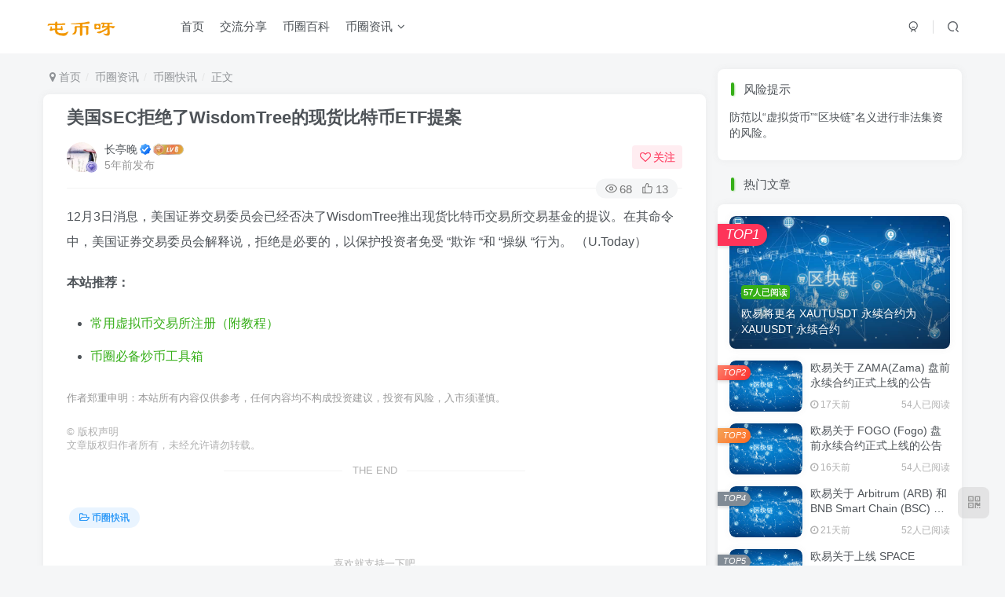

--- FILE ---
content_type: text/html; charset=UTF-8
request_url: https://www.tunbya.com/6841.html
body_size: 14274
content:
<!DOCTYPE HTML>
<html lang="zh-Hans">
<head>
	<meta charset="UTF-8">
	<link rel="dns-prefetch" href="//apps.bdimg.com">
	<meta http-equiv="X-UA-Compatible" content="IE=edge,chrome=1">
	<meta name="viewport" content="width=device-width, initial-scale=1.0, user-scalable=0, minimum-scale=1.0, maximum-scale=0.0, viewport-fit=cover">
	<meta http-equiv="Cache-Control" content="no-transform" />
	<meta http-equiv="Cache-Control" content="no-siteapp" />
	<meta name='robots' content='max-image-preview:large' />
<title>美国SEC拒绝了WisdomTree的现货比特币ETF提案 - 屯币呀</title><meta name="description" content="12月3日消息，美国证券交易委员会已经否决了WisdomTree推出现货比特币交易所交易基金的提议。在其命令中，美国证券交易委员会解释说，拒绝是必要的，以保护投资者免受 &#039;欺诈 &#039;和 &#039;操纵 &#039;行为。 （U.Today）">
<link rel="canonical" href="https://www.tunbya.com/6841.html" /><link rel='dns-prefetch' href='//s1.tunbya.com' />
<style id='wp-img-auto-sizes-contain-inline-css' type='text/css'>
img:is([sizes=auto i],[sizes^="auto," i]){contain-intrinsic-size:3000px 1500px}
/*# sourceURL=wp-img-auto-sizes-contain-inline-css */
</style>
<style id='wp-block-library-inline-css' type='text/css'>
:root{--wp-block-synced-color:#7a00df;--wp-block-synced-color--rgb:122,0,223;--wp-bound-block-color:var(--wp-block-synced-color);--wp-editor-canvas-background:#ddd;--wp-admin-theme-color:#007cba;--wp-admin-theme-color--rgb:0,124,186;--wp-admin-theme-color-darker-10:#006ba1;--wp-admin-theme-color-darker-10--rgb:0,107,160.5;--wp-admin-theme-color-darker-20:#005a87;--wp-admin-theme-color-darker-20--rgb:0,90,135;--wp-admin-border-width-focus:2px}@media (min-resolution:192dpi){:root{--wp-admin-border-width-focus:1.5px}}.wp-element-button{cursor:pointer}:root .has-very-light-gray-background-color{background-color:#eee}:root .has-very-dark-gray-background-color{background-color:#313131}:root .has-very-light-gray-color{color:#eee}:root .has-very-dark-gray-color{color:#313131}:root .has-vivid-green-cyan-to-vivid-cyan-blue-gradient-background{background:linear-gradient(135deg,#00d084,#0693e3)}:root .has-purple-crush-gradient-background{background:linear-gradient(135deg,#34e2e4,#4721fb 50%,#ab1dfe)}:root .has-hazy-dawn-gradient-background{background:linear-gradient(135deg,#faaca8,#dad0ec)}:root .has-subdued-olive-gradient-background{background:linear-gradient(135deg,#fafae1,#67a671)}:root .has-atomic-cream-gradient-background{background:linear-gradient(135deg,#fdd79a,#004a59)}:root .has-nightshade-gradient-background{background:linear-gradient(135deg,#330968,#31cdcf)}:root .has-midnight-gradient-background{background:linear-gradient(135deg,#020381,#2874fc)}:root{--wp--preset--font-size--normal:16px;--wp--preset--font-size--huge:42px}.has-regular-font-size{font-size:1em}.has-larger-font-size{font-size:2.625em}.has-normal-font-size{font-size:var(--wp--preset--font-size--normal)}.has-huge-font-size{font-size:var(--wp--preset--font-size--huge)}.has-text-align-center{text-align:center}.has-text-align-left{text-align:left}.has-text-align-right{text-align:right}.has-fit-text{white-space:nowrap!important}#end-resizable-editor-section{display:none}.aligncenter{clear:both}.items-justified-left{justify-content:flex-start}.items-justified-center{justify-content:center}.items-justified-right{justify-content:flex-end}.items-justified-space-between{justify-content:space-between}.screen-reader-text{border:0;clip-path:inset(50%);height:1px;margin:-1px;overflow:hidden;padding:0;position:absolute;width:1px;word-wrap:normal!important}.screen-reader-text:focus{background-color:#ddd;clip-path:none;color:#444;display:block;font-size:1em;height:auto;left:5px;line-height:normal;padding:15px 23px 14px;text-decoration:none;top:5px;width:auto;z-index:100000}html :where(.has-border-color){border-style:solid}html :where([style*=border-top-color]){border-top-style:solid}html :where([style*=border-right-color]){border-right-style:solid}html :where([style*=border-bottom-color]){border-bottom-style:solid}html :where([style*=border-left-color]){border-left-style:solid}html :where([style*=border-width]){border-style:solid}html :where([style*=border-top-width]){border-top-style:solid}html :where([style*=border-right-width]){border-right-style:solid}html :where([style*=border-bottom-width]){border-bottom-style:solid}html :where([style*=border-left-width]){border-left-style:solid}html :where(img[class*=wp-image-]){height:auto;max-width:100%}:where(figure){margin:0 0 1em}html :where(.is-position-sticky){--wp-admin--admin-bar--position-offset:var(--wp-admin--admin-bar--height,0px)}@media screen and (max-width:600px){html :where(.is-position-sticky){--wp-admin--admin-bar--position-offset:0px}}

/*# sourceURL=wp-block-library-inline-css */
</style><style id='global-styles-inline-css' type='text/css'>
:root{--wp--preset--aspect-ratio--square: 1;--wp--preset--aspect-ratio--4-3: 4/3;--wp--preset--aspect-ratio--3-4: 3/4;--wp--preset--aspect-ratio--3-2: 3/2;--wp--preset--aspect-ratio--2-3: 2/3;--wp--preset--aspect-ratio--16-9: 16/9;--wp--preset--aspect-ratio--9-16: 9/16;--wp--preset--color--black: #000000;--wp--preset--color--cyan-bluish-gray: #abb8c3;--wp--preset--color--white: #ffffff;--wp--preset--color--pale-pink: #f78da7;--wp--preset--color--vivid-red: #cf2e2e;--wp--preset--color--luminous-vivid-orange: #ff6900;--wp--preset--color--luminous-vivid-amber: #fcb900;--wp--preset--color--light-green-cyan: #7bdcb5;--wp--preset--color--vivid-green-cyan: #00d084;--wp--preset--color--pale-cyan-blue: #8ed1fc;--wp--preset--color--vivid-cyan-blue: #0693e3;--wp--preset--color--vivid-purple: #9b51e0;--wp--preset--gradient--vivid-cyan-blue-to-vivid-purple: linear-gradient(135deg,rgb(6,147,227) 0%,rgb(155,81,224) 100%);--wp--preset--gradient--light-green-cyan-to-vivid-green-cyan: linear-gradient(135deg,rgb(122,220,180) 0%,rgb(0,208,130) 100%);--wp--preset--gradient--luminous-vivid-amber-to-luminous-vivid-orange: linear-gradient(135deg,rgb(252,185,0) 0%,rgb(255,105,0) 100%);--wp--preset--gradient--luminous-vivid-orange-to-vivid-red: linear-gradient(135deg,rgb(255,105,0) 0%,rgb(207,46,46) 100%);--wp--preset--gradient--very-light-gray-to-cyan-bluish-gray: linear-gradient(135deg,rgb(238,238,238) 0%,rgb(169,184,195) 100%);--wp--preset--gradient--cool-to-warm-spectrum: linear-gradient(135deg,rgb(74,234,220) 0%,rgb(151,120,209) 20%,rgb(207,42,186) 40%,rgb(238,44,130) 60%,rgb(251,105,98) 80%,rgb(254,248,76) 100%);--wp--preset--gradient--blush-light-purple: linear-gradient(135deg,rgb(255,206,236) 0%,rgb(152,150,240) 100%);--wp--preset--gradient--blush-bordeaux: linear-gradient(135deg,rgb(254,205,165) 0%,rgb(254,45,45) 50%,rgb(107,0,62) 100%);--wp--preset--gradient--luminous-dusk: linear-gradient(135deg,rgb(255,203,112) 0%,rgb(199,81,192) 50%,rgb(65,88,208) 100%);--wp--preset--gradient--pale-ocean: linear-gradient(135deg,rgb(255,245,203) 0%,rgb(182,227,212) 50%,rgb(51,167,181) 100%);--wp--preset--gradient--electric-grass: linear-gradient(135deg,rgb(202,248,128) 0%,rgb(113,206,126) 100%);--wp--preset--gradient--midnight: linear-gradient(135deg,rgb(2,3,129) 0%,rgb(40,116,252) 100%);--wp--preset--font-size--small: 13px;--wp--preset--font-size--medium: 20px;--wp--preset--font-size--large: 36px;--wp--preset--font-size--x-large: 42px;--wp--preset--spacing--20: 0.44rem;--wp--preset--spacing--30: 0.67rem;--wp--preset--spacing--40: 1rem;--wp--preset--spacing--50: 1.5rem;--wp--preset--spacing--60: 2.25rem;--wp--preset--spacing--70: 3.38rem;--wp--preset--spacing--80: 5.06rem;--wp--preset--shadow--natural: 6px 6px 9px rgba(0, 0, 0, 0.2);--wp--preset--shadow--deep: 12px 12px 50px rgba(0, 0, 0, 0.4);--wp--preset--shadow--sharp: 6px 6px 0px rgba(0, 0, 0, 0.2);--wp--preset--shadow--outlined: 6px 6px 0px -3px rgb(255, 255, 255), 6px 6px rgb(0, 0, 0);--wp--preset--shadow--crisp: 6px 6px 0px rgb(0, 0, 0);}:where(.is-layout-flex){gap: 0.5em;}:where(.is-layout-grid){gap: 0.5em;}body .is-layout-flex{display: flex;}.is-layout-flex{flex-wrap: wrap;align-items: center;}.is-layout-flex > :is(*, div){margin: 0;}body .is-layout-grid{display: grid;}.is-layout-grid > :is(*, div){margin: 0;}:where(.wp-block-columns.is-layout-flex){gap: 2em;}:where(.wp-block-columns.is-layout-grid){gap: 2em;}:where(.wp-block-post-template.is-layout-flex){gap: 1.25em;}:where(.wp-block-post-template.is-layout-grid){gap: 1.25em;}.has-black-color{color: var(--wp--preset--color--black) !important;}.has-cyan-bluish-gray-color{color: var(--wp--preset--color--cyan-bluish-gray) !important;}.has-white-color{color: var(--wp--preset--color--white) !important;}.has-pale-pink-color{color: var(--wp--preset--color--pale-pink) !important;}.has-vivid-red-color{color: var(--wp--preset--color--vivid-red) !important;}.has-luminous-vivid-orange-color{color: var(--wp--preset--color--luminous-vivid-orange) !important;}.has-luminous-vivid-amber-color{color: var(--wp--preset--color--luminous-vivid-amber) !important;}.has-light-green-cyan-color{color: var(--wp--preset--color--light-green-cyan) !important;}.has-vivid-green-cyan-color{color: var(--wp--preset--color--vivid-green-cyan) !important;}.has-pale-cyan-blue-color{color: var(--wp--preset--color--pale-cyan-blue) !important;}.has-vivid-cyan-blue-color{color: var(--wp--preset--color--vivid-cyan-blue) !important;}.has-vivid-purple-color{color: var(--wp--preset--color--vivid-purple) !important;}.has-black-background-color{background-color: var(--wp--preset--color--black) !important;}.has-cyan-bluish-gray-background-color{background-color: var(--wp--preset--color--cyan-bluish-gray) !important;}.has-white-background-color{background-color: var(--wp--preset--color--white) !important;}.has-pale-pink-background-color{background-color: var(--wp--preset--color--pale-pink) !important;}.has-vivid-red-background-color{background-color: var(--wp--preset--color--vivid-red) !important;}.has-luminous-vivid-orange-background-color{background-color: var(--wp--preset--color--luminous-vivid-orange) !important;}.has-luminous-vivid-amber-background-color{background-color: var(--wp--preset--color--luminous-vivid-amber) !important;}.has-light-green-cyan-background-color{background-color: var(--wp--preset--color--light-green-cyan) !important;}.has-vivid-green-cyan-background-color{background-color: var(--wp--preset--color--vivid-green-cyan) !important;}.has-pale-cyan-blue-background-color{background-color: var(--wp--preset--color--pale-cyan-blue) !important;}.has-vivid-cyan-blue-background-color{background-color: var(--wp--preset--color--vivid-cyan-blue) !important;}.has-vivid-purple-background-color{background-color: var(--wp--preset--color--vivid-purple) !important;}.has-black-border-color{border-color: var(--wp--preset--color--black) !important;}.has-cyan-bluish-gray-border-color{border-color: var(--wp--preset--color--cyan-bluish-gray) !important;}.has-white-border-color{border-color: var(--wp--preset--color--white) !important;}.has-pale-pink-border-color{border-color: var(--wp--preset--color--pale-pink) !important;}.has-vivid-red-border-color{border-color: var(--wp--preset--color--vivid-red) !important;}.has-luminous-vivid-orange-border-color{border-color: var(--wp--preset--color--luminous-vivid-orange) !important;}.has-luminous-vivid-amber-border-color{border-color: var(--wp--preset--color--luminous-vivid-amber) !important;}.has-light-green-cyan-border-color{border-color: var(--wp--preset--color--light-green-cyan) !important;}.has-vivid-green-cyan-border-color{border-color: var(--wp--preset--color--vivid-green-cyan) !important;}.has-pale-cyan-blue-border-color{border-color: var(--wp--preset--color--pale-cyan-blue) !important;}.has-vivid-cyan-blue-border-color{border-color: var(--wp--preset--color--vivid-cyan-blue) !important;}.has-vivid-purple-border-color{border-color: var(--wp--preset--color--vivid-purple) !important;}.has-vivid-cyan-blue-to-vivid-purple-gradient-background{background: var(--wp--preset--gradient--vivid-cyan-blue-to-vivid-purple) !important;}.has-light-green-cyan-to-vivid-green-cyan-gradient-background{background: var(--wp--preset--gradient--light-green-cyan-to-vivid-green-cyan) !important;}.has-luminous-vivid-amber-to-luminous-vivid-orange-gradient-background{background: var(--wp--preset--gradient--luminous-vivid-amber-to-luminous-vivid-orange) !important;}.has-luminous-vivid-orange-to-vivid-red-gradient-background{background: var(--wp--preset--gradient--luminous-vivid-orange-to-vivid-red) !important;}.has-very-light-gray-to-cyan-bluish-gray-gradient-background{background: var(--wp--preset--gradient--very-light-gray-to-cyan-bluish-gray) !important;}.has-cool-to-warm-spectrum-gradient-background{background: var(--wp--preset--gradient--cool-to-warm-spectrum) !important;}.has-blush-light-purple-gradient-background{background: var(--wp--preset--gradient--blush-light-purple) !important;}.has-blush-bordeaux-gradient-background{background: var(--wp--preset--gradient--blush-bordeaux) !important;}.has-luminous-dusk-gradient-background{background: var(--wp--preset--gradient--luminous-dusk) !important;}.has-pale-ocean-gradient-background{background: var(--wp--preset--gradient--pale-ocean) !important;}.has-electric-grass-gradient-background{background: var(--wp--preset--gradient--electric-grass) !important;}.has-midnight-gradient-background{background: var(--wp--preset--gradient--midnight) !important;}.has-small-font-size{font-size: var(--wp--preset--font-size--small) !important;}.has-medium-font-size{font-size: var(--wp--preset--font-size--medium) !important;}.has-large-font-size{font-size: var(--wp--preset--font-size--large) !important;}.has-x-large-font-size{font-size: var(--wp--preset--font-size--x-large) !important;}
/*# sourceURL=global-styles-inline-css */
</style>

<link rel='stylesheet' id='_bootstrap-css' href='https://s1.tunbya.com/wp-content/themes/zibll/css/bootstrap.min.css' type='text/css' media='all' />
<link rel='stylesheet' id='_fontawesome-css' href='https://s1.tunbya.com/wp-content/themes/zibll/css/font-awesome.min.css' type='text/css' media='all' />
<link rel='stylesheet' id='_main-css' href='https://s1.tunbya.com/wp-content/themes/zibll/css/main.min.css' type='text/css' media='all' />
<script type="text/javascript" src="https://s1.tunbya.com/wp-content/themes/zibll/js/libs/jquery.min.js" id="jquery-js" defer></script>
<link rel='shortcut icon' href='https://s1.tunbya.com/wp-content/themes/zibll/img/favicon.ico'><link rel='icon' href='https://s1.tunbya.com/wp-content/themes/zibll/img/favicon.ico'><link rel='apple-touch-icon-precomposed' href='https://s1.tunbya.com/wp-content/themes/zibll/img/icon.png'><meta name='msapplication-TileImage' content='https://s1.tunbya.com/wp-content/themes/zibll/img/icon.png'><style>.header{--header-bg:var(--main-bg-color);--header-color:var(--main-color);}body{--theme-color:#36af18;--focus-shadow-color:rgba(54,175,24,.4);--focus-color-opacity1:rgba(54,175,24,.1);--mian-max-width:1200px;}.wp-posts-content tbody>tr>td,.wp-posts-content thead>tr>th{border: 1px solid #ccc;vertical-align:inherit;}
.wp-posts-content thead{border: 1px solid #ccc;}
h1.title-h-left{margin-top: 10px;margin-bottom: 10px;font-size: 18px;}
.widget_block .box-body{padding-left:0;}
@media (max-width: 640px){
    .wp-posts-content p,.wp-posts-content li{word-break: break-all;}
}@media (max-width:640px) {
		.meta-right .meta-view{
			display: unset !important;
		}
	}</style><meta name='apple-mobile-web-app-title' content='屯币呀'><!--[if IE]><script src="https://s1.tunbya.com/wp-content/themes/zibll/js/libs/html5.min.js"></script><![endif]-->	</head>
<body class="wp-singular post-template-default single single-post postid-6841 single-format-standard wp-theme-zibll white-theme nav-fixed site-layout-2">
		<div style="position: fixed;z-index: -999;left: -5000%;"><img src="https://s1.tunbya.com/wp-content/uploads/2021/09/1f9663b32af8.jpg" alt="美国SEC拒绝了WisdomTree的现货比特币ETF提案 - 屯币呀"></div>	    <header class="header header-layout-1">
        <nav class="navbar navbar-top center">
            <div class="container-fluid container-header">
                <div class="navbar-header">
			<div class="navbar-brand"><a class="navbar-logo" href="https://www.tunbya.com"><img src="https://s1.tunbya.com/wp-content/themes/zibll/img/logo.png" switch-src="https://s1.tunbya.com/wp-content/themes/zibll/img/logo_dark.png" alt="屯币呀 - 币圈区块链信息交流社区" >
			</a></div>
			<button type="button" data-toggle-class="mobile-navbar-show" data-target="body" class="navbar-toggle"><i class="em12 css-icon i-menu"><i></i></i></button><a class="main-search-btn navbar-toggle" href="javascript:;"><svg class="icon" aria-hidden="true"><use xlink:href="#icon-search"></use></svg></a>
		</div>                <div class="collapse navbar-collapse">
                    <ul class="nav navbar-nav"><li id="menu-item-9" class="menu-item menu-item-type-custom menu-item-object-custom menu-item-home menu-item-9"><a href="https://www.tunbya.com/">首页</a></li>
<li id="menu-item-27" class="menu-item menu-item-type-taxonomy menu-item-object-category menu-item-27"><a href="https://www.tunbya.com/jiaoliu">交流分享</a></li>
<li id="menu-item-8" class="menu-item menu-item-type-taxonomy menu-item-object-category menu-item-8"><a href="https://www.tunbya.com/baike">币圈百科</a></li>
<li id="menu-item-10" class="menu-item menu-item-type-taxonomy menu-item-object-category current-post-ancestor menu-item-has-children menu-item-10"><a href="https://www.tunbya.com/zixun">币圈资讯</a>
<ul class="sub-menu">
	<li id="menu-item-89" class="menu-item menu-item-type-taxonomy menu-item-object-category current-post-ancestor current-menu-parent current-post-parent menu-item-89"><a href="https://www.tunbya.com/zixun/kuaixun">7×24h快讯</a></li>
	<li id="menu-item-88" class="menu-item menu-item-type-taxonomy menu-item-object-category menu-item-88"><a href="https://www.tunbya.com/zixun/exchange-announcement">交易所公告</a></li>
</ul>
</li>
</ul><div class="navbar-form navbar-right hide show-nav-but" style="margin-right:-10px;"><a data-toggle-class data-target=".nav.navbar-nav" href="javascript:;" class="but"><svg class="" aria-hidden="true" data-viewBox="0 0 1024 1024" viewBox="0 0 1024 1024"><use xlink:href="#icon-menu_2"></use></svg></a></div><div class="navbar-form navbar-right">
					<ul class="list-inline splitters relative">
						<li><a href="javascript:;" class="btn signin-loader"><svg class="icon" aria-hidden="true" data-viewBox="50 0 924 924" viewBox="50 0 924 924"><use xlink:href="#icon-user"></use></svg></a>
							<ul class="sub-menu">
							<div class="padding-10"><div class="sub-user-box"><div class="text-center"><div class="flex jsa header-user-href"><a href="javascript:;" class="signin-loader"><div class="badg mb6 toggle-radius c-blue"><svg class="icon" aria-hidden="true" data-viewBox="50 0 924 924" viewBox="50 0 924 924"><use xlink:href="#icon-user"></use></svg></div><div class="c-blue">登录</div></a><a href="javascript:;" class="signup-loader"><div class="badg mb6 toggle-radius c-green"><svg class="icon" aria-hidden="true"><use xlink:href="#icon-signup"></use></svg></div><div class="c-green">注册</div></a><a target="_blank" href="https://www.tunbya.com/user-sign?tab=resetpassword&redirect_to=https://www.tunbya.com/6841.html" rel="nofollow"><div class="badg mb6 toggle-radius c-purple"><svg class="icon" aria-hidden="true"><use xlink:href="#icon-user_rp"></use></svg></div><div class="c-purple">找回密码</div></a></div></div><p class="social-separator separator muted-3-color em09 mt10">快速登录</p><div class="social_loginbar"><a title="GitHub登录" href="https://www.tunbya.com/oauth/github?rurl=https%3A%2F%2Fwww.tunbya.com%2F6841.html" rel="nofollow" class="social-login-item github toggle-radius"><i class="fa fa-github" aria-hidden="true"></i></a></div></div></div>
							</ul>
						</li><li class="relative"><a class="main-search-btn btn nav-search-btn" href="javascript:;"><svg class="icon" aria-hidden="true"><use xlink:href="#icon-search"></use></svg></a></li>
					</ul>
				</div>                </div>
            </div>
        </nav>
    </header>

    <div class="mobile-header">
        <nav mini-touch="mobile-nav" touch-direction="left" class="mobile-navbar visible-xs-block scroll-y mini-scrollbar left">
            <ul class="mobile-menus theme-box"><li class="menu-item menu-item-type-custom menu-item-object-custom menu-item-home menu-item-9"><a href="https://www.tunbya.com/">首页</a></li>
<li class="menu-item menu-item-type-taxonomy menu-item-object-category menu-item-27"><a href="https://www.tunbya.com/jiaoliu">交流分享</a></li>
<li class="menu-item menu-item-type-taxonomy menu-item-object-category menu-item-8"><a href="https://www.tunbya.com/baike">币圈百科</a></li>
<li class="menu-item menu-item-type-taxonomy menu-item-object-category current-post-ancestor menu-item-has-children menu-item-10"><a href="https://www.tunbya.com/zixun">币圈资讯</a>
<ul class="sub-menu">
	<li class="menu-item menu-item-type-taxonomy menu-item-object-category current-post-ancestor current-menu-parent current-post-parent menu-item-89"><a href="https://www.tunbya.com/zixun/kuaixun">7×24h快讯</a></li>
	<li class="menu-item menu-item-type-taxonomy menu-item-object-category menu-item-88"><a href="https://www.tunbya.com/zixun/exchange-announcement">交易所公告</a></li>
</ul>
</li>
</ul><div class="sub-user-box"><div class="text-center"><div class="flex jsa header-user-href"><a href="javascript:;" class="signin-loader"><div class="badg mb6 toggle-radius c-blue"><svg class="icon" aria-hidden="true" data-viewBox="50 0 924 924" viewBox="50 0 924 924"><use xlink:href="#icon-user"></use></svg></div><div class="c-blue">登录</div></a><a href="javascript:;" class="signup-loader"><div class="badg mb6 toggle-radius c-green"><svg class="icon" aria-hidden="true"><use xlink:href="#icon-signup"></use></svg></div><div class="c-green">注册</div></a><a target="_blank" href="https://www.tunbya.com/user-sign?tab=resetpassword&redirect_to=https://www.tunbya.com/6841.html" rel="nofollow"><div class="badg mb6 toggle-radius c-purple"><svg class="icon" aria-hidden="true"><use xlink:href="#icon-user_rp"></use></svg></div><div class="c-purple">找回密码</div></a></div></div><p class="social-separator separator muted-3-color em09 mt10">快速登录</p><div class="social_loginbar"><a title="GitHub登录" href="https://www.tunbya.com/oauth/github?rurl=https%3A%2F%2Fwww.tunbya.com%2F6841.html" rel="nofollow" class="social-login-item github toggle-radius"><i class="fa fa-github" aria-hidden="true"></i></a></div></div><div class="mobile-nav-widget"></div>        </nav>
        <div class="fixed-body" data-toggle-class="mobile-navbar-show" data-target="body"></div>
    </div>
    <div class="container fluid-widget"></div><main role="main" class="container">
    <div class="content-wrap">
        <div class="content-layout">
            <ul class="breadcrumb">
		<li><a href="https://www.tunbya.com"><i class="fa fa-map-marker"></i> 首页</a></li><li>
		<a href="https://www.tunbya.com/zixun">币圈资讯</a> </li><li> <a href="https://www.tunbya.com/zixun/kuaixun">币圈快讯</a> </li><li> 正文</li></ul><article class="article main-bg theme-box box-body radius8 main-shadow"><div class="article-header theme-box clearfix relative"><h1 class="article-title"> <a href="https://www.tunbya.com/6841.html">美国SEC拒绝了WisdomTree的现货比特币ETF提案</a></h1><div class="article-avatar"><div class="user-info flex ac article-avatar"><a href="https://www.tunbya.com/author/2"><span class="avatar-img"><img alt="长亭晚的头像 - 屯币呀" src="https://s1.tunbya.com/wp-content/themes/zibll/img/avatar-default.png" data-src="//s1.tunbya.com/wp-content/uploads/2021/10/ab474fc95273.jpg" class="lazyload avatar avatar-id-2"><img class="lazyload avatar-badge" src="https://s1.tunbya.com/wp-content/themes/zibll/img/thumbnail.svg" data-src="https://s1.tunbya.com/wp-content/themes/zibll/img/vip-2.svg" data-toggle="tooltip" title="钻石会员" alt="钻石会员"></span></a><div class="user-right flex flex1 ac jsb ml10"><div class="flex1"><name class="flex ac flex1"><a class="display-name text-ellipsis " href="https://www.tunbya.com/author/2">长亭晚</a><icon data-toggle="tooltip" title="币圈讯息播报员" class="user-auth-icon ml3"><svg class="icon" aria-hidden="true"><use xlink:href="#icon-user-auth"></use></svg></icon><img  class="lazyload img-icon ml3" src="https://s1.tunbya.com/wp-content/themes/zibll/img/thumbnail-null.svg" data-src="https://s1.tunbya.com/wp-content/themes/zibll/img/user-level-6.png" data-toggle="tooltip" title="LV6" alt="等级-LV6 - 屯币呀"></name><div class="px12-sm muted-2-color text-ellipsis"><span data-toggle="tooltip" data-placement="bottom" title="2021年12月03日 05:06发布">5年前发布</span></div></div><div class="flex0 user-action"><a href="javascript:;" class="px12-sm ml10 follow but c-red signin-loader" data-pid="2"><count><i class="fa fa-heart-o mr3" aria-hidden="true"></i>关注</count></a></div></div></div><div class="relative"><i class="line-form-line"></i><div class="flex ac single-metabox abs-right"><div class="post-metas"><item class="meta-view"><svg class="icon" aria-hidden="true"><use xlink:href="#icon-view"></use></svg>68</item><item class="meta-like"><svg class="icon" aria-hidden="true"><use xlink:href="#icon-like"></use></svg>13</item></div><div class="clearfix ml6"></div></div></div></div></div>    <div class="article-content">
                        <div class="theme-box wp-posts-content">
            <p>12月3日消息，美国证券交易委员会已经否决了WisdomTree推出现货比特币交易所交易基金的提议。在其命令中，美国证券交易委员会解释说，拒绝是必要的，以保护投资者免受 &#8220;欺诈 &#8220;和 &#8220;操纵 &#8220;行为。  （U.Today）</p>
<p><span style="color: #999;font-size: .8em;">作者郑重申明：本站所有内容仅供参考，任何内容均不构成投资建议，投资有风险，入市须谨慎。</span></p>                    </div>
        <div class="em09 muted-3-color"><div><span>©</span> 版权声明</div><div class="posts-copyright">文章版权归作者所有，未经允许请勿转载。</div></div><div class="text-center theme-box muted-3-color box-body separator em09">THE END</div><div class="theme-box article-tags"><a class="but ml6 radius c-blue" title="查看更多分类文章" href="https://www.tunbya.com/zixun/kuaixun"><i class="fa fa-folder-open-o" aria-hidden="true"></i>币圈快讯</a><br></div>    </div>
    <div class="text-center muted-3-color box-body em09">喜欢就支持一下吧</div><div class="text-center post-actions"><a href="javascript:;" data-action="like" class="action action-like" data-pid="6841"><svg class="icon" aria-hidden="true"><use xlink:href="#icon-like"></use></svg><text>点赞</text><count>13</count></a><span class="hover-show dropup action action-share">
        <svg class="icon" aria-hidden="true"><use xlink:href="#icon-share"></use></svg><text>分享</text><div class="zib-widget hover-show-con share-button dropdown-menu"><div><a class="share-btn qzone"  target="_blank" title="QQ空间" href="https://sns.qzone.qq.com/cgi-bin/qzshare/cgi_qzshare_onekey?url=https://www.tunbya.com/6841.html&#38;title=美国SEC拒绝了WisdomTree的现货比特币ETF提案 - 屯币呀&#38;pics=https://s1.tunbya.com/wp-content/uploads/2021/09/1f9663b32af8.jpg&#38;summary=12月3日消息，美国证券交易委员会已经否决了WisdomTree推出现货比特币交易所交易基金的提议。在其命令中，美国证券交易委员会解释说，拒绝是必要的，以保护投资者免受 '欺诈 '和 '操纵 '行为。 （U.Today）"><icon><svg class="icon" aria-hidden="true"><use xlink:href="#icon-qzone-color"></use></svg></icon><text>QQ空间<text></a><a class="share-btn weibo"  target="_blank" title="微博" href="https://service.weibo.com/share/share.php?url=https://www.tunbya.com/6841.html&#38;title=美国SEC拒绝了WisdomTree的现货比特币ETF提案 - 屯币呀&#38;pic=https://s1.tunbya.com/wp-content/uploads/2021/09/1f9663b32af8.jpg&#38;searchPic=false"><icon><svg class="icon" aria-hidden="true"><use xlink:href="#icon-weibo-color"></use></svg></icon><text>微博<text></a><a class="share-btn qq"  target="_blank" title="QQ好友" href="https://connect.qq.com/widget/shareqq/index.html?url=https://www.tunbya.com/6841.html&#38;title=美国SEC拒绝了WisdomTree的现货比特币ETF提案 - 屯币呀&#38;pics=https://s1.tunbya.com/wp-content/uploads/2021/09/1f9663b32af8.jpg&#38;desc=12月3日消息，美国证券交易委员会已经否决了WisdomTree推出现货比特币交易所交易基金的提议。在其命令中，美国证券交易委员会解释说，拒绝是必要的，以保护投资者免受 '欺诈 '和 '操纵 '行为。 （U.Today）"><icon><svg class="icon" aria-hidden="true"><use xlink:href="#icon-qq-color"></use></svg></icon><text>QQ好友<text></a><a class="share-btn poster" poster-share="6841" title="海报分享" href="javascript:;"><icon><svg class="icon" aria-hidden="true"><use xlink:href="#icon-poster-color"></use></svg></icon><text>海报分享<text></a><a class="share-btn copy" data-clipboard-text="https://www.tunbya.com/6841.html" data-clipboard-tag="链接" title="复制链接" href="javascript:;"><icon><svg class="icon" aria-hidden="true"><use xlink:href="#icon-copy-color"></use></svg></icon><text>复制链接<text></a></div></div></span><a href="javascript:;" class="action action-favorite signin-loader" data-pid="6841"><svg class="icon" aria-hidden="true"><use xlink:href="#icon-favorite"></use></svg><text>收藏</text><count></count></a></div></article><div class="user-card zib-widget author">
        <div class="card-content mt10 relative">
            <div class="user-content">
                
                <div class="user-avatar"><a href="https://www.tunbya.com/author/2"><span class="avatar-img avatar-lg"><img alt="长亭晚的头像 - 屯币呀" src="https://s1.tunbya.com/wp-content/themes/zibll/img/avatar-default.png" data-src="//s1.tunbya.com/wp-content/uploads/2021/10/ab474fc95273.jpg" class="lazyload avatar avatar-id-2"><img class="lazyload avatar-badge" src="https://s1.tunbya.com/wp-content/themes/zibll/img/thumbnail.svg" data-src="https://s1.tunbya.com/wp-content/themes/zibll/img/vip-2.svg" data-toggle="tooltip" title="钻石会员" alt="钻石会员"></span></a></div>
                <div class="user-info mt20 mb10">
                    <div class="user-name flex jc"><name class="flex1 flex ac"><a class="display-name text-ellipsis " href="https://www.tunbya.com/author/2">长亭晚</a><icon data-toggle="tooltip" title="币圈讯息播报员" class="user-auth-icon ml3"><svg class="icon" aria-hidden="true"><use xlink:href="#icon-user-auth"></use></svg></icon><img  class="lazyload img-icon ml3" src="https://s1.tunbya.com/wp-content/themes/zibll/img/thumbnail-null.svg" data-src="https://s1.tunbya.com/wp-content/themes/zibll/img/user-level-6.png" data-toggle="tooltip" title="LV6" alt="等级-LV6 - 屯币呀"><a href="javascript:;" class="focus-color ml10 follow flex0 signin-loader" data-pid="2"><count><i class="fa fa-heart-o mr3" aria-hidden="true"></i>关注</count></a></name></div>
                    <div class="author-tag mt10 mini-scrollbar"><a class="but c-blue tag-posts" data-toggle="tooltip" title="共2.3W+篇文章" href="https://www.tunbya.com/author/2"><svg class="icon" aria-hidden="true"><use xlink:href="#icon-post"></use></svg>2.3W+</a><a class="but c-green tag-comment" data-toggle="tooltip" title="共0条评论" href="https://www.tunbya.com/author/2?tab=comment"><svg class="icon" aria-hidden="true"><use xlink:href="#icon-comment"></use></svg>0</a><a class="but c-yellow tag-follow" data-toggle="tooltip" title="共2个粉丝" href="https://www.tunbya.com/author/2?tab=follow"><i class="fa fa-heart em09"></i>2</a><span class="badg c-red tag-view" data-toggle="tooltip" title="人气值 207W+"><svg class="icon" aria-hidden="true"><use xlink:href="#icon-hot"></use></svg>207W+</span></div>
                    <div class="user-desc mt10 muted-2-color em09">一名播报员</div>
                    
                </div>
            </div>
            <div class="swiper-container more-posts swiper-scroll"><div class="swiper-wrapper"><div class="swiper-slide mr10"><a href="https://www.tunbya.com/25664.html"><div class="graphic hover-zoom-img em09 style-3" style="padding-bottom: 70%!important;"><img class="fit-cover lazyload" data-src="https://s1.tunbya.com/wp-content/uploads/2023/12/20231215-1702675873-tunbiya-700x394.jpg" src="https://s1.tunbya.com/wp-content/themes/zibll/img/thumbnail.svg" alt="币安Web3钱包 &#8211; 社区常见问题答疑 - 屯币呀"><div class="abs-center left-bottom graphic-text text-ellipsis">币安Web3钱包 &#8211; 社区常见问题答疑</div><div class="abs-center left-bottom graphic-text"><div class="em09 opacity8">币安Web3钱包 &#8211; 社区常见问题答疑</div><div class="px12 opacity8 mt6"><item>3年前</item><item class="pull-right"><svg class="icon" aria-hidden="true"><use xlink:href="#icon-view"></use></svg> 3473</item></div></div></div></a></div><div class="swiper-slide mr10"><a href="https://www.tunbya.com/697.html"><div class="graphic hover-zoom-img em09 style-3" style="padding-bottom: 70%!important;"><img class="fit-cover lazyload" data-src="https://s1.tunbya.com/wp-content/uploads/2021/10/9c564c765764ca61c802b15d17f1bb20-500x280.png" src="https://s1.tunbya.com/wp-content/themes/zibll/img/thumbnail.svg" alt="「币安」如何找到NFT合约地址？ - 屯币呀"><div class="abs-center left-bottom graphic-text text-ellipsis">「币安」如何找到NFT合约地址？</div><div class="abs-center left-bottom graphic-text"><div class="em09 opacity8">「币安」如何找到NFT合约地址？</div><div class="px12 opacity8 mt6"><item>5年前</item><item class="pull-right"><svg class="icon" aria-hidden="true"><use xlink:href="#icon-view"></use></svg> 1563</item></div></div></div></a></div><div class="swiper-slide mr10"><a href="https://www.tunbya.com/3656.html"><div class="graphic hover-zoom-img em09 style-3" style="padding-bottom: 70%!important;"><img class="fit-cover lazyload" data-src="https://s1.tunbya.com/wp-content/uploads/2021/09/1f9663b32af8.jpg" src="https://s1.tunbya.com/wp-content/themes/zibll/img/thumbnail.svg" alt="「币安」即刻完成企业账户认证，享VIP 2等级福利 - 屯币呀"><div class="abs-center left-bottom graphic-text text-ellipsis">「币安」即刻完成企业账户认证，享VIP 2等级福利</div><div class="abs-center left-bottom graphic-text"><div class="em09 opacity8">「币安」即刻完成企业账户认证，享VIP 2等级福利</div><div class="px12 opacity8 mt6"><item>5年前</item><item class="pull-right"><svg class="icon" aria-hidden="true"><use xlink:href="#icon-view"></use></svg> 1430</item></div></div></div></a></div><div class="swiper-slide mr10"><a href="https://www.tunbya.com/23206.html"><div class="graphic hover-zoom-img em09 style-3" style="padding-bottom: 70%!important;"><img class="fit-cover lazyload" data-src="https://s1.tunbya.com/wp-content/uploads/2021/09/1f9663b32af8.jpg" src="https://s1.tunbya.com/wp-content/themes/zibll/img/thumbnail.svg" alt="「欧易OKX」关于支持BNB Smart Chain（BEP20）网络升级和硬分叉的公告 - 屯币呀"><div class="abs-center left-bottom graphic-text text-ellipsis">「欧易OKX」关于支持BNB Smart Chain（BEP20）网络升级和硬分叉的公告</div><div class="abs-center left-bottom graphic-text"><div class="em09 opacity8">「欧易OKX」关于支持BNB Smart Chain（BEP20）网络升级和硬分叉的公...</div><div class="px12 opacity8 mt6"><item>4年前</item><item class="pull-right"><svg class="icon" aria-hidden="true"><use xlink:href="#icon-view"></use></svg> 1167</item></div></div></div></a></div><div class="swiper-slide mr10"><a href="https://www.tunbya.com/7815.html"><div class="graphic hover-zoom-img em09 style-3" style="padding-bottom: 70%!important;"><img class="fit-cover lazyload" data-src="https://s1.tunbya.com/wp-content/uploads/2021/09/1f9663b32af8.jpg" src="https://s1.tunbya.com/wp-content/themes/zibll/img/thumbnail.svg" alt="「欧易OKEx」关于上线Jumpstart项目WOO、SIS、RAY的公告 - 屯币呀"><div class="abs-center left-bottom graphic-text text-ellipsis">「欧易OKEx」关于上线Jumpstart项目WOO、SIS、RAY的公告</div><div class="abs-center left-bottom graphic-text"><div class="em09 opacity8">「欧易OKEx」关于上线Jumpstart项目WOO、SIS、RAY的公告</div><div class="px12 opacity8 mt6"><item>5年前</item><item class="pull-right"><svg class="icon" aria-hidden="true"><use xlink:href="#icon-view"></use></svg> 1145</item></div></div></div></a></div><div class="swiper-slide mr10"><a href="https://www.tunbya.com/25344.html"><div class="graphic hover-zoom-img em09 style-3" style="padding-bottom: 70%!important;"><img class="fit-cover lazyload" data-src="https://s1.tunbya.com/wp-content/uploads/2023/10/20231009-1696885344-tunbiya-700x394.png" src="https://s1.tunbya.com/wp-content/themes/zibll/img/thumbnail.svg" alt="币安：跟单交易： 轻松复制专业交易操作 - 屯币呀"><div class="abs-center left-bottom graphic-text text-ellipsis">币安：跟单交易： 轻松复制专业交易操作</div><div class="abs-center left-bottom graphic-text"><div class="em09 opacity8">币安：跟单交易： 轻松复制专业交易操作</div><div class="px12 opacity8 mt6"><item>3年前</item><item class="pull-right"><svg class="icon" aria-hidden="true"><use xlink:href="#icon-view"></use></svg> 949</item></div></div></div></a></div></div><div class="swiper-button-prev"></div><div class="swiper-button-next"></div></div>
        </div>
    </div>    <div class="theme-box" style="height:99px">
        <nav class="article-nav">
            <div class="main-bg box-body radius8 main-shadow">
                <a href="https://www.tunbya.com/6840.html">
                    <p class="muted-2-color"><i class="fa fa-angle-left em12"></i><i class="fa fa-angle-left em12 mr6"></i>上一篇</p>
                    <div class="text-ellipsis-2">
                        区块链初创公司XY Finance完成1200万美元融资                    </div>
                </a>
            </div>
            <div class="main-bg box-body radius8 main-shadow">
                <a href="https://www.tunbya.com/6842.html">
                    <p class="muted-2-color">下一篇<i class="fa fa-angle-right em12 ml6"></i><i class="fa fa-angle-right em12"></i></p>
                    <div class="text-ellipsis-2">
                        美国白宫正式递交鲍威尔连任美联储主席的提名给国会参议院                    </div>
                </a>
            </div>
        </nav>
    </div>
<div class="theme-box relates">
            <div class="box-body notop">
                <div class="title-theme">相关推荐</div>
            </div><div class="zib-widget"><ul class="no-thumb"><li><a class="icon-circle" href="https://www.tunbya.com/25664.html">币安Web3钱包 &#8211; 社区常见问题答疑</a></li><li><a class="icon-circle" href="https://www.tunbya.com/25344.html">币安：跟单交易： 轻松复制专业交易操作</a></li><li><a class="icon-circle" href="https://www.tunbya.com/23954.html">币安：什么是虚假App？如何识别并防范虚假App？</a></li><li><a class="icon-circle" href="https://www.tunbya.com/25932.html">如何成为币安“交易型VIP”：专属福利与奖励一览</a></li><li><a class="icon-circle" href="https://www.tunbya.com/2076.html">NFT数字艺术电商平台唯一艺术TheOne.art完成1000万人民币天使轮融资</a></li><li><a class="icon-circle" href="https://www.tunbya.com/4306.html">加密货币平台JPEX广告登录香港街区</a></li></ul></div></div>        </div>
    </div>
    <div class="sidebar">
	<div class="zib-widget widget_block"><div class="box-body notop"><div class="title-theme">风险提示</div></div>
<div><p>防范以“虚拟货币”“区块链”名义进行非法集资的风险。</p></div></div><div><div class="box-body notop"><div class="title-theme">热门文章</div></div><div class="zib-widget hot-posts"><div class="relative"><a href="https://www.tunbya.com/26681.html"><div class="graphic hover-zoom-img" style="padding-bottom: 60%!important;"><img src="https://s1.tunbya.com/wp-content/themes/zibll/img/thumbnail.svg" data-src="https://s1.tunbya.com/wp-content/uploads/2021/09/1f9663b32af8.jpg" alt="欧易将更名 XAUTUSDT 永续合约为 XAUUSDT 永续合约 - 屯币呀" class="lazyload fit-cover radius8"><div class="absolute linear-mask"></div><div class="abs-center left-bottom box-body"><div class="mb6"><span class="badg b-theme badg-sm">57人已阅读</span></div>欧易将更名 XAUTUSDT 永续合约为 XAUUSDT 永续合约</div></div></a><badge class="img-badge left hot em12"><i>TOP1</i></badge></div><div class="flex mt15 relative hover-zoom-img"><a href="https://www.tunbya.com/26693.html"><div class="graphic"><img src="https://s1.tunbya.com/wp-content/themes/zibll/img/thumbnail.svg" data-src="https://s1.tunbya.com/wp-content/uploads/2021/09/1f9663b32af8.jpg" alt="欧易关于 ZAMA(Zama) 盘前永续合约正式上线的公告 - 屯币呀" class="lazyload fit-cover radius8"></div></a><div class="term-title ml10 flex xx flex1 jsb"><div class="text-ellipsis-2"><a class="" href="https://www.tunbya.com/26693.html">欧易关于 ZAMA(Zama) 盘前永续合约正式上线的公告</a></div><div class="px12 muted-3-color text-ellipsis flex jsb"><span><i class="fa fa-clock-o mr3" aria-hidden="true"></i>17天前</span><span>54人已阅读</span></div></div><badge class="img-badge left hot jb-red"><i>TOP2</i></badge></div><div class="flex mt15 relative hover-zoom-img"><a href="https://www.tunbya.com/26694.html"><div class="graphic"><img src="https://s1.tunbya.com/wp-content/themes/zibll/img/thumbnail.svg" data-src="https://s1.tunbya.com/wp-content/uploads/2021/09/1f9663b32af8.jpg" alt="欧易关于 FOGO (Fogo) 盘前永续合约正式上线的公告 - 屯币呀" class="lazyload fit-cover radius8"></div></a><div class="term-title ml10 flex xx flex1 jsb"><div class="text-ellipsis-2"><a class="" href="https://www.tunbya.com/26694.html">欧易关于 FOGO (Fogo) 盘前永续合约正式上线的公告</a></div><div class="px12 muted-3-color text-ellipsis flex jsb"><span><i class="fa fa-clock-o mr3" aria-hidden="true"></i>16天前</span><span>54人已阅读</span></div></div><badge class="img-badge left hot jb-yellow"><i>TOP3</i></badge></div><div class="flex mt15 relative hover-zoom-img"><a href="https://www.tunbya.com/26687.html"><div class="graphic"><img src="https://s1.tunbya.com/wp-content/themes/zibll/img/thumbnail.svg" data-src="https://s1.tunbya.com/wp-content/uploads/2021/09/1f9663b32af8.jpg" alt="欧易关于  Arbitrum (ARB) 和 BNB Smart Chain (BSC) 网络升级的公告 - 屯币呀" class="lazyload fit-cover radius8"></div></a><div class="term-title ml10 flex xx flex1 jsb"><div class="text-ellipsis-2"><a class="" href="https://www.tunbya.com/26687.html">欧易关于  Arbitrum (ARB) 和 BNB Smart Chain (BSC) 网络升级的公告</a></div><div class="px12 muted-3-color text-ellipsis flex jsb"><span><i class="fa fa-clock-o mr3" aria-hidden="true"></i>21天前</span><span>52人已阅读</span></div></div><badge class="img-badge left hot b-gray"><i>TOP4</i></badge></div><div class="flex mt15 relative hover-zoom-img"><a href="https://www.tunbya.com/26710.html"><div class="graphic"><img src="https://s1.tunbya.com/wp-content/themes/zibll/img/thumbnail.svg" data-src="https://s1.tunbya.com/wp-content/uploads/2021/09/1f9663b32af8.jpg" alt="欧易关于上线 SPACE (Spacecoin) 现货交易的公告 - 屯币呀" class="lazyload fit-cover radius8"></div></a><div class="term-title ml10 flex xx flex1 jsb"><div class="text-ellipsis-2"><a class="" href="https://www.tunbya.com/26710.html">欧易关于上线 SPACE (Spacecoin) 现货交易的公告</a></div><div class="px12 muted-3-color text-ellipsis flex jsb"><span><i class="fa fa-clock-o mr3" aria-hidden="true"></i>3天前</span><span>52人已阅读</span></div></div><badge class="img-badge left hot b-gray"><i>TOP5</i></badge></div><div class="flex mt15 relative hover-zoom-img"><a href="https://www.tunbya.com/26683.html"><div class="graphic"><img src="https://s1.tunbya.com/wp-content/themes/zibll/img/thumbnail.svg" data-src="https://s1.tunbya.com/wp-content/uploads/2021/09/1f9663b32af8.jpg" alt="欧易关于支持 Babydoge 在 X Layer 网络的公告 - 屯币呀" class="lazyload fit-cover radius8"></div></a><div class="term-title ml10 flex xx flex1 jsb"><div class="text-ellipsis-2"><a class="" href="https://www.tunbya.com/26683.html">欧易关于支持 Babydoge 在 X Layer 网络的公告</a></div><div class="px12 muted-3-color text-ellipsis flex jsb"><span><i class="fa fa-clock-o mr3" aria-hidden="true"></i>26天前</span><span>51人已阅读</span></div></div><badge class="img-badge left hot b-gray"><i>TOP6</i></badge></div></div></div><div data-affix="true" class="theme-box"><div class="box-body notop"><div class="title-theme">标签云</div></div><div class="zib-widget widget-tag-cloud author-tag"><a href="https://www.tunbya.com/tag/zero-basic-k-line" class="text-ellipsis but c-purple-2">零基础学K线</a><a href="https://www.tunbya.com/tag/chain-transaction" class="text-ellipsis but c-red-2">链上交易</a><a href="https://www.tunbya.com/tag/white-paper" class="text-ellipsis but c-blue">白皮书</a><a href="https://www.tunbya.com/tag/huobi-global-notice" class="text-ellipsis but c-yellow">火必公告</a><a href="https://www.tunbya.com/tag/qingtui" class="text-ellipsis but c-green">清退</a><a href="https://www.tunbya.com/tag/btc" class="text-ellipsis but c-purple">比特币</a><a href="https://www.tunbya.com/tag/okex-notice" class="text-ellipsis but c-red">欧易公告</a><a href="https://www.tunbya.com/tag/mexc-notice" class="text-ellipsis but ">抹茶公告</a><a href="https://www.tunbya.com/tag/binancezh-news" class="text-ellipsis but c-blue-2">币安资讯</a><a href="https://www.tunbya.com/tag/binancezh-notice" class="text-ellipsis but c-yellow-2">币安公告</a><a href="https://www.tunbya.com/tag/blockchain-science-popularization" class="text-ellipsis but c-green-2">区块链科普</a><a href="https://www.tunbya.com/tag/trading-system" class="text-ellipsis but c-purple-2">交易系统</a><a href="https://www.tunbya.com/tag/register" class="text-ellipsis but c-red-2">交易所注册</a></div></div></div></main>
<div class="container fluid-widget"></div><footer class="footer">
		<div class="container-fluid container-footer">
		<ul class="list-inline"><li class="hidden-xs" style="max-width: 300px;"></li><li style="max-width: 550px;"><p class="fcode-links"><a href="https://www.tunbya.com/about">关于我们</a>
<a href="https://www.tunbya.com/privacy">用户协议</a>
<a href="https://www.tunbya.com/declare">免责声明</a></p><div class="footer-muted em09">Copyright © 2021-2023 · <a href="https://www.tunbya.com">屯币呀</a></div><div class="footer-contact mt10 hidden-xs"></div></li><li class="hidden-xs"></li></ul>	</div>
</footer>
<script type="speculationrules">
{"prefetch":[{"source":"document","where":{"and":[{"href_matches":"/*"},{"not":{"href_matches":["/wp-*.php","/wp-admin/*","/wp-content/uploads/*","/wp-content/*","/wp-content/plugins/*","/wp-content/themes/zibll/*","/*\\?(.+)"]}},{"not":{"selector_matches":"a[rel~=\"nofollow\"]"}},{"not":{"selector_matches":".no-prefetch, .no-prefetch a"}}]},"eagerness":"conservative"}]}
</script>
    <script type="text/javascript">
        window._win = {
            views: '6841',
            www: 'https://www.tunbya.com',
            uri: 'https://www.tunbya.com/wp-content/themes/zibll',
            ver: '7.5.1',
            imgbox: '1',
            imgbox_type: 'group',
            imgbox_thumbs: '1',
            imgbox_zoom: '1',
            imgbox_full: '1',
            imgbox_play: '1',
            imgbox_down: '',
            sign_type: 'modal',
            signin_url: 'https://www.tunbya.com/user-sign?tab=signin&redirect_to=https%3A%2F%2Fwww.tunbya.com%2F6841.html',
            signup_url: 'https://www.tunbya.com/user-sign?tab=signup&redirect_to=https%3A%2F%2Fwww.tunbya.com%2F6841.html',
            ajax_url: 'https://www.tunbya.com/wp-admin/admin-ajax.php',
            ajaxpager: '',
            ajax_trigger: '<i class="fa fa-angle-right"></i>加载更多',
            ajax_nomore: '没有更多内容了',
            qj_loading: '',
            highlight_kg: '',
            highlight_hh: '',
            highlight_btn: '',
            highlight_zt: 'enlighter',
            highlight_white_zt: 'enlighter',
            highlight_dark_zt: 'dracula',
            upload_img_size: '4',
            img_upload_multiple: '6',
            upload_video_size: '30',
            upload_file_size: '30',
            upload_ext: 'jpg|jpeg|jpe|gif|png|bmp|tiff|tif|webp|avif|ico|heic|heif|heics|heifs|asf|asx|wmv|wmx|wm|avi|divx|flv|mov|qt|mpeg|mpg|mpe|mp4|m4v|ogv|webm|mkv|3gp|3gpp|3g2|3gp2|txt|asc|c|cc|h|srt|csv|tsv|ics|rtx|css|vtt|dfxp|mp3|m4a|m4b|aac|ra|ram|wav|x-wav|ogg|oga|flac|mid|midi|wma|wax|mka|rtf|pdf|class|tar|zip|gz|gzip|rar|7z|psd|xcf|doc|pot|pps|ppt|wri|xla|xls|xlt|xlw|mdb|mpp|docx|docm|dotx|dotm|xlsx|xlsm|xlsb|xltx|xltm|xlam|pptx|pptm|ppsx|ppsm|potx|potm|ppam|sldx|sldm|onetoc|onetoc2|onetmp|onepkg|oxps|xps|odt|odp|ods|odg|odc|odb|odf|wp|wpd|key|numbers|pages',
            user_upload_nonce: '87d0d3881c',
            is_split_upload: '1',
            split_minimum_size: '20',
            comment_upload_img: ''
        }
    </script>
<div class="float-right round position-bottom"><a class="float-btn ontop fade" data-toggle="tooltip" data-placement="left" title="返回顶部" href="javascript:(scrollTo());"><i class="fa fa-angle-up em12"></i></a><span class="float-btn qrcode-btn hover-show service-wechat"><i class="fa fa-qrcode"></i><div class="hover-show-con dropdown-menu"><div class="qrcode" data-size="100"></div><div class="mt6 px12 muted-color">在手机上浏览此页面</div></div></span></div><div mini-touch="nav_search" touch-direction="top" class="main-search fixed-body main-bg box-body navbar-search nopw-sm"><div class="container"><div class="mb20"><button class="close" data-toggle-class data-target=".navbar-search" ><svg class="ic-close" aria-hidden="true"><use xlink:href="#icon-close"></use></svg></button></div><div remote-box="https://www.tunbya.com/wp-admin/admin-ajax.php?action=search_box" load-click><div class="search-input"><p><i class="placeholder s1 mr6"></i><i class="placeholder s1 mr6"></i><i class="placeholder s1 mr6"></i></p><p class="placeholder k2"></p>
        <p class="placeholder t1"></p><p><i class="placeholder s1 mr6"></i><i class="placeholder s1 mr6"></i><i class="placeholder s1 mr6"></i><i class="placeholder s1 mr6"></i></p><p class="placeholder k1"></p><p class="placeholder t1"></p><p></p>
        <p class="placeholder k1" style="height: 80px;"></p>
        </div></div></div></div>    <div class="modal fade" id="u_sign" tabindex="-1" role="dialog">
        <div class="modal-dialog" role="document">
            <div class="sign-content">
                                <div class="sign zib-widget blur-bg relative">
                    <button class="close" data-dismiss="modal">
                        <svg class="ic-close" aria-hidden="true" data-viewBox="0 0 1024 1024" viewBox="0 0 1024 1024"><use xlink:href="#icon-close"></use></svg>                    </button>
                    <div class="text-center"><div class="sign-logo box-body"><img src="https://s1.tunbya.com/wp-content/themes/zibll/img/thumbnail-sm.svg" data-src="https://s1.tunbya.com/wp-content/themes/zibll/img/logo.png" switch-src="https://s1.tunbya.com/wp-content/themes/zibll/img/logo_dark.png" alt="屯币呀 - 币圈区块链信息交流社区" class="lazyload"></div></div>                    <div class="tab-content"><div class="tab-pane fade active in" id="tab-sign-in"><div class="box-body"><div class="title-h-left fa-2x">登录</div><a class="muted-color px12" href="#tab-sign-up" data-toggle="tab">没有账号？立即注册<i class="em12 ml3 fa fa-angle-right"></i></a></div><div id="sign-in"><form><div class="relative line-form mb10"><input type="text" name="username" class="line-form-input" tabindex="1" placeholder=""><i class="line-form-line"></i><div class="scale-placeholder">用户名或邮箱</div></div><div class="relative line-form mb10"><input type="password" name="password" class="line-form-input" tabindex="2" placeholder=""><div class="scale-placeholder">登录密码</div><div class="abs-right passw muted-2-color"><i class="fa-fw fa fa-eye"></i></div><i class="line-form-line"></i></div><input machine-verification="slider" type="hidden" name="captcha_mode" value="slider" slider-id=""><div class="relative line-form mb10 em09"><span class="muted-color form-checkbox"><input type="checkbox" id="remember" checked="checked" tabindex="4" name="remember" value="forever"><label for="remember" class="ml3">记住登录</label></span><span class="pull-right muted-2-color"><a class="muted-2-color" href="https://www.tunbya.com/user-sign?tab=resetpassword&redirect_to=https%3A%2F%2Fwww.tunbya.com%2F6841.html" rel="nofollow">找回密码</a></span></div><div class="box-body"><input type="hidden" name="action" value="user_signin"><button type="button" class="but radius jb-blue padding-lg signsubmit-loader btn-block"><i class="fa fa-sign-in mr10"></i>登录</button></div></form><p class="social-separator separator muted-3-color em09">社交账号登录</p><div class="social_loginbar"><a title="GitHub登录" href="https://www.tunbya.com/oauth/github?rurl=https%3A%2F%2Fwww.tunbya.com%2F6841.html" rel="nofollow" class="social-login-item github toggle-radius"><i class="fa fa-github" aria-hidden="true"></i></a></div><div class="muted-color mt10 text-center px12 opacity8">使用社交账号登录即表示同意<a class="focus-color" target="_blank" href="https://www.tunbya.com/privacy">用户协议</a></div></div></div><div class="tab-pane fade" id="tab-sign-up"><div class="box-body"><div class="title-h-left fa-2x">注册</div><a class="muted-color px12" href="#tab-sign-in" data-toggle="tab">已有账号，立即登录<i class="em12 ml3 fa fa-angle-right"></i></a></div><form id="sign-up"><div class="relative line-form mb10"><input type="text" name="name" class="line-form-input" tabindex="1" placeholder=""><i class="line-form-line"></i><div class="scale-placeholder">设置用户名</div></div><div class="relative line-form mb10"><input change-show=".change-show" type="text" name="email" class="line-form-input" tabindex="1" placeholder=""><i class="line-form-line"></i><div class="scale-placeholder">邮箱</div></div><input machine-verification="slider" type="hidden" name="captcha_mode" value="slider" slider-id=""><div class="relative line-form mb10 change-show"><input type="text" name="captch" class="line-form-input" autocomplete="off" tabindex="2" placeholder=""><i class="line-form-line"></i><div class="scale-placeholder">验证码</div><span class="yztx abs-right"><button type="button" form-action="signup_captcha" class="but c-blue captchsubmit">发送验证码</button></span><div class="abs-right match-ok muted-color"><i class="fa-fw fa fa-check-circle"></i></div><input type="hidden" name="captcha_type" value="email"><input type="hidden" id="_wpnonce" name="_wpnonce" value="d7165a1912" /></div><div class="relative line-form mb10"><input type="password" name="password2" class="line-form-input" tabindex="3" placeholder=""><div class="scale-placeholder">设置密码</div><div class="abs-right passw muted-2-color"><i class="fa-fw fa fa-eye"></i></div><i class="line-form-line"></i></div><div class="box-body"><input type="hidden" name="action" value="user_signup"><button type="button" class="but radius jb-green padding-lg signsubmit-loader btn-block"><svg class="icon mr10" aria-hidden="true" data-viewBox="0 0 1024 1024" viewBox="0 0 1024 1024"><use xlink:href="#icon-signup"></use></svg>注册</button><div class="muted-color mt10 text-center px12 opacity8">注册即表示同意<a class="focus-color" target="_blank" href="https://www.tunbya.com/privacy">用户协议</a></div></div></form></div></div>                </div>
            </div>
        </div>
    </div>
<script type="text/javascript" src="https://s1.tunbya.com/wp-content/themes/zibll/js/libs/bootstrap.min.js" id="bootstrap-js" defer></script>
<script type="text/javascript" src="https://s1.tunbya.com/wp-content/themes/zibll/js/loader.js" id="_loader-js" defer></script>
<!--FOOTER_CODE_START-->
<script charset="UTF-8" id="LA_COLLECT" src="//sdk.51.la/js-sdk-pro.min.js"></script>
<script>LA.init({id:"K1U75Wuh6NEbSkOu",ck:"K1U75Wuh6NEbSkOu"})</script>
<!--FOOTER_CODE_END-->
<script type="text/javascript">window.addEventListener('DOMContentLoaded', function() {$(function(){   
	var arr=['38', '1998', '3437', '2', '16', '18']
	if (_win.views != '' && $.inArray(_win.views,arr) == -1) {
	    $(".wp-posts-content>:last-child").before('<p><strong>本站推荐：</strong></p><ul><li><a href="https://www.tunbya.com/38.html" target="_blank">常用虚拟币交易所注册（附教程）</a></li><li><a href="https://www.tunbya.com/3437.html" target="_blank">币圈必备炒币工具箱</a></li></ul>')
	}
	if (!$('.wp-block-table').length) {
	  $('table').css('word-break', 'break-all');
	}
})});</script>    <script type="text/javascript">
        console.log("数据库查询：16次 | 页面生成耗时：1189.197ms");
    </script>

</body>
</html><!--
Performance optimized by Redis Object Cache. Learn more: https://wprediscache.com

使用 PhpRedis (v5.3.4) 从 Redis 检索了 2034 个对象 (881 KB)。
-->

<!-- This website is like a Rocket, isn't it? Performance optimized by WP Rocket. Learn more: https://wp-rocket.me -->

--- FILE ---
content_type: text/html; charset=UTF-8
request_url: https://www.tunbya.com/wp-admin/admin-ajax.php?action=get_current_user
body_size: -50
content:
{"id":0,"is_logged_in":true,"user_data":[],"num_queries":4,"timer_stop":"448.049ms","error":false}